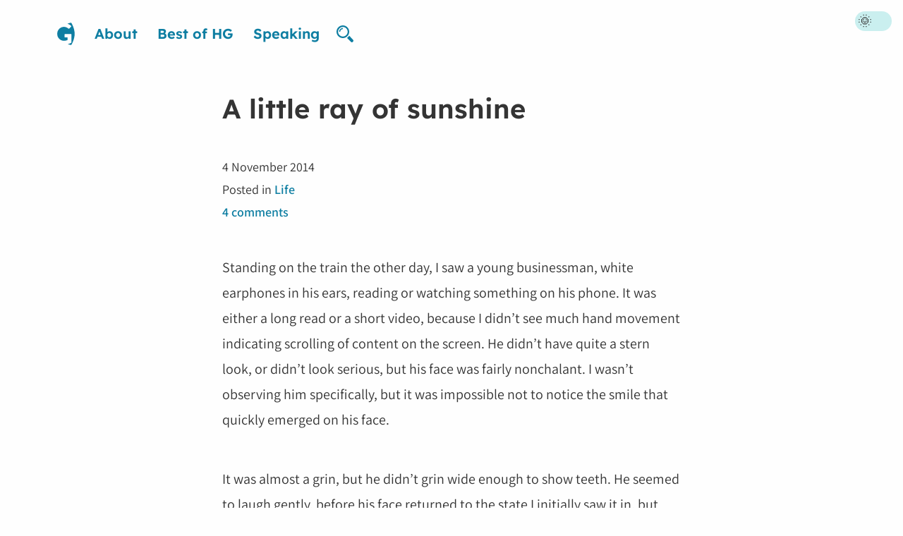

--- FILE ---
content_type: text/html; charset=UTF-8
request_url: https://hey.georgie.nu/smiling/
body_size: 9647
content:
<!doctype html>
<html lang="en-AU" id="html">
    <head>
        <meta http-equiv="Cache-control" content="public">
        <meta charset="utf-8">
        <meta name="description" content="Standing on the train the other day, I saw a young businessman, white earphones in his ears, reading or watching something on his phone. It was either a long read or a short video, because I didn&rsquo;t see much hand movement indicating scrolling of content on the screen. He didn&rsquo;t have quite a stern look, or didn&rsquo;t look serious, but his face was fairly nonchalant. I wasn&rsquo;t observing him specifically, but it was impossible not to notice the smile that quickly emerged on his face.

It was almost a grin, but he didn&rsquo;t grin wide enough to show teeth. He seemed to laugh gently, before his face returned to the state I initially saw it in, but with a subtle afterglow.">
        <meta name="viewport" content="initial-scale=1.0, width=device-width">
        <title>A little ray of sunshine | Hey Georgie</title>
        <link rel="dns-prefetch" href="//hey.georgie.nu/img/">
        <link rel="dns-prefetch" href="//hey.georgie.nu/fonts/">
        <link rel="prefetch" href="//cdn.jsdelivr.net/font-hack/2.019/css/hack.min.css">
        <link rel="apple-touch-icon" href="https://hey.georgie.nu/wp-content/themes/komodo/images/icon.png">
        <link rel="apple-touch-icon-precomposed" href="https://hey.georgie.nu/wp-content/themes/komodo/images/icon.png">
        <link rel="apple-touch-icon-precomposed" sizes="114x114" href="https://hey.georgie.nu/wp-content/themes/komodo/images/icon.png">
        <link rel="apple-touch-icon-precomposed" sizes="72x72" href="https://hey.georgie.nu/wp-content/themes/komodo/images/icon.png">
        <link rel="shortcut icon" type="image/x-icon" href="https://hey.georgie.nu/wp-content/themes/komodo/images/favicon-g.ico">
        <meta name="application-name" content="Hey Georgie">
        <meta name="msapplication-TileColor" content="#ffffff">
        <meta name="msapplication-square70x70logo" content="https://hey.georgie.nu/wp-content/themes/komodo/images/small.png">
        <meta name="msapplication-square150x150logo" content="https://hey.georgie.nu/wp-content/themes/komodo/images/medium.png">
        <meta name="msapplication-wide310x150logo" content="https://hey.georgie.nu/wp-content/themes/komodo/images/wide.png">
        <meta name="msapplication-square310x310logo" content="https://hey.georgie.nu/wp-content/themes/komodo/images/large.png">
        <script defer data-domain="hey.georgie.nu" src="https://plausible.io/js/plausible.js"></script>
        <link rel="alternate" type="application/rss+xml" title="Hey Georgie RSS Feed" href="https://hey.georgie.nu/feed/">
        <link rel="alternate" type="application/atom+xml" title="Hey Georgie Atom Feed" href="https://hey.georgie.nu/feed/atom/">
        <link rel="stylesheet" href="https://hey.georgie.nu/wp-content/themes/komodo/custom-fonts.css?202204260930" type="text/css">
        <link rel="stylesheet" href="https://hey.georgie.nu/wp-content/themes/komodo/style2021.css?202303220857" type="text/css" media="screen">
        <link rel="profile" href="http://gmpg.org/xfn/11">
        <link rel="pingback" href="https://hey.georgie.nu/xmlrpc.php">
                <meta name='robots' content='max-image-preview:large' />
<link rel='dns-prefetch' href='//cpwebassets.codepen.io' />
<link rel='dns-prefetch' href='//i0.wp.com' />
<link rel='dns-prefetch' href='//c0.wp.com' />
<link rel="https://api.w.org/" href="https://hey.georgie.nu/wp-json/" /><link rel="alternate" title="JSON" type="application/json" href="https://hey.georgie.nu/wp-json/wp/v2/posts/53752" /><link rel="canonical" href="https://hey.georgie.nu/smiling/" />
<link rel="alternate" title="oEmbed (JSON)" type="application/json+oembed" href="https://hey.georgie.nu/wp-json/oembed/1.0/embed?url=https%3A%2F%2Fhey.georgie.nu%2Fsmiling%2F" />
<link rel="alternate" title="oEmbed (XML)" type="text/xml+oembed" href="https://hey.georgie.nu/wp-json/oembed/1.0/embed?url=https%3A%2F%2Fhey.georgie.nu%2Fsmiling%2F&#038;format=xml" />
<meta name="twitter:card" content="summary_large_image">
              <meta name="twitter:site" content="@georgiecel">
              <meta name="twitter:creator" content="@georgiecel">
              <meta name="twitter:url" property="og:url" content="https://hey.georgie.nu/smiling/">
              <meta name="twitter:title" property="og:title" content="A little ray of sunshine">
              <meta name="twitter:description" property="og:description" content="Standing on the train the other day, I saw a young businessman, white earphones in his ears, reading or watching something on his phone. It was either a long read or a short video, because I didn&rsqu">
              <meta name="twitter:image" property="og:image" content="https://hey.georgie.nu/wp-content/uploads/2014/10/2014-11-04.jpg">
              <meta property="og:type" content="article"><meta name='plausible-analytics-version' content='2.1.3' />
		<style type="text/css" id="wp-custom-css">
			.btn.btn--secondary {
 background-color: #efefef;
  border: 2px solid #dedede;
  color: #333;
}

.btn.btn--secondary:hover {
  background-color: #e5e5e5;
}

.input-text {
  border: 2px solid rgba(124, 215, 215, 0.4);
 border-radius: 0.25rem;
 font: normal 1em Poppins, sans-serif;
 padding: 1rem;
}

.c-comment-form .input-text {
 background-color: rgba(255, 255, 255, 0.75);
  border: none;
 color: #108c98;
 padding: 1rem;
}

.dark .input-text {
  background-color: rgba(255, 255, 255, 0.1);
 color: #fefefe;
}

.input-text:focus {
 background-color: #ffdab9;
  border-color: transparent;
  color: #000;
  font-weight: bold;
  outline: 2px solid #0e7ea2 !important;
}

.dark .input-text:focus {
  background-color: rgba(125, 178, 215, 0.25);
  border-color: transparent;
  color: #fefefe;
}

.post__content a.btn,
.dark .post__content a.btn {
  color: #fff;
  transition: background-color 0.2s;
}

.post__content a.btn::before {
 display: none;
}

.post__content a.btn:hover {
 transform: none;
}

.dark pre {
	color: #fff;
}		</style>
		    </head>
    <body id="site-top">
        <a class="c-skip-link" href="#main-content">Skip to content</a>
        <div class="l-sidebar">
            <nav>
                <ul aria-label="Navigation for this blog" class="c-navigation">
                    <li>
                        <a href="https://hey.georgie.nu" class="c-logo-wrapper">
                            <span class="u-visually-hidden">Go to homepage</span>
                            <img
                                class="c-logo"
                                src="https://hey.georgie.nu/wp-content/themes/komodo/images/site-logo.svg"
                                alt="Logo for Hey Georgie"
                            >
                        </a>
                    </li>
                    <li><a title="About Georgie, the author of this blog" href="https://hey.georgie.nu/about/">About</a></li>
<li><a title="A curated list of the best blog posts/articles on &ldquo;Hey Georgie&rdquo;" href="https://hey.georgie.nu/best/">Best of HG</a></li>
<li><a title="A list of talks and presentations I&rsquo;ve given, with links to presentations slides and videos." href="https://hey.georgie.nu/speaking/">Speaking</a></li>
                    <li><div class="c-search">
    <button id="search-trigger" class="c-search__trigger js-exclude-close">
        <svg class="c-search__trigger-icon" fill="currentColor" height="24" viewBox="0 0 32 32" width="24" xmlns="http://www.w3.org/2000/svg">
            <title>Search form trigger</title>
            <path d="M31 27l-7-7.6c-1 1.7-2.6 3.2-4.3 4.3L27 31c1 1.3 3 1.3 4 0 1.3-1 1.3-3 0-4zm-7-15c0-6.6-5.4-12-12-12S0 5.4 0 12s5.4 12 12 12 12-5.4 12-12zm-12 9c-5 0-9-4-9-9s4-9 9-9 9 4 9 9-4 9-9 9z"/><path d="M5 12h2c0-2.8 2.2-5 5-5V5c-4 0-7 3-7 7z"/>
        </svg>
    </button>
    <div id="search-form" class="c-search-form-wrapper">
        <form method="get" class="c-search__form" action="https://hey.georgie.nu/">
            <label class="c-search__form-label u-visually-hidden" for="s">Search</label>
            <input
                class="c-search__form-input js-exclude-close"
                type="search"
                onblur="if (this.value == '') {this.value = 'Search my blog...';}"
                onfocus="if (this.value == 'Search my blog...') {this.value = '';}"
                value="Search my blog..."
                placeholder="Type a few words to search"
                name="s"
                id="s"
                tabindex="-1"
            >
            <button
                tabindex="-1"
                type="submit"
                class="btn c-search__form-submit js-exclude-close"
            >Search</button>
        </form>
    </div>
</div></li>
                </ul>
            </nav>
        </div>
        <div class="l-tools">
            <div class="c-toggle-wrapper">
                <div class="c-toggle">
                    <input class="c-toggle__input" type="checkbox" id="theme-switch">
                    <label class="c-toggle__label" for="theme-switch">Dark mode</label>
                    <div aria-hidden="true" class="c-toggle__marker"></div>
                </div>
            </div>
        </div>
        <div class="l-main-grid">
            <div
                                class="l-post-wrapper"
                                id="main-content"
                role="main"
            >    <article class="post" itemscope itemtype="http://schema.org/BlogPosting">
        <meta itemprop="mainEntityOfPage" itemscope itemType="https://schema.org/WebPage">
                <h1 class="post__title" itemprop="headline">A little ray of sunshine</h1>
        <footer class="post__meta">
	<time aria-label="Time stamp of blog post" class="post__meta-item" datetime="2014-11-04T07:50+11:00" itemprop="datePublished">4 November 2014</time>
	<div class="post__meta-item">Posted in <span itemprop="keywords"><a href="https://hey.georgie.nu/category/life/">Life</a></span></div>
	<div class="post__meta-item">
		<a href="https://hey.georgie.nu/smiling/#comments" itemprop="discussionUrl">4 comments</a>
	</div>
	<meta itemprop="author" content="Georgie">
    <meta itemprop="commentCount" content="4">
    <meta itemprop="copyrightYear" content="2014">
    <meta itemprop="dateModified" content="2015-07-05T17:32+10:00">
    <meta itemprop="image" content="http://hey.georgie.nu/wp-content/uploads/2014/10/2014-11-04.jpg">    <meta itemprop="inLanguage" content="en">
    <span
        class="u-hidden"
        itemprop="publisher"
        itemscope itemtype="http://schema.org/Organization"
    >
        <span itemprop="logo" itemscope itemtype="http://schema.org/ImageObject">
            <meta itemprop="url" content="https://hey.georgie.nu/wp-content/themes/komodo/images/logo-raster.png">
        </span>
        <meta itemprop="name" content="Hey Georgie">
        <meta itemprop="url" content="https://hey.georgie.nu">
    </span>
	<meta itemprop="url" content="https://hey.georgie.nu/smiling/">
	<meta itemprop="wordCount" content="357">
</footer>        <div class="post__content" itemprop="text">
            <p>Standing on the train the other day, I saw a young businessman, white earphones in his ears, reading or watching something on his phone. It was either a long read or a short video, because I didn&rsquo;t see much hand movement indicating scrolling of content on the screen. He didn&rsquo;t have quite a stern look, or didn&rsquo;t look serious, but his face was fairly nonchalant. I wasn&rsquo;t observing him specifically, but it was impossible not to notice the smile that quickly emerged on his face.</p>
<p>It was almost a grin, but he didn&rsquo;t grin wide enough to show teeth. He seemed to laugh gently, before his face returned to the state I initially saw it in, but with a subtle afterglow.</p>
<p>I know I do the same. I had no idea what this young man was reading or watching. I had no idea what he was feeling. But it was that sudden smile that radiated across his face that made me feel warm and fuzzy inside. Several times, I&rsquo;ve caught myself suddenly laughing, or simply grinning, at something I have read on my phone, or in a book. A fiction novel might not give so much away, because it&rsquo;s a medium that encourages your imagination to work a little bit more. Nonetheless, the valuable experience one has with a book can be highlighted by their finger tracing over the paragraphs of the page as they read, suddenly flipping pages as they read a bit faster, probably aiming to reach the end of the chapter just before the train reaches their stop. </p>
<p>On a phone, something as simple as a text message from a loved one can make someone smile. Had they been having a bad morning, or a bad day, just a message would cheer them up. You can see someone smile at a message on their phone without even knowing the content of the message.</p>
<p>It doesn&rsquo;t matter what it is, but seeing the transition from concentrating, being content, or neutral, to completely smiling, watching someone&rsquo;s shoulders relax, their eyes light up &mdash; is witnessing someone&rsquo;s day being made, and you don&rsquo;t get to see that every day. </p>
        </div>
    </article>
    <nav class="c-pagination c-pagination--post l-spacing-inner--large">
        <a class="c-pagination-item" href="https://hey.georgie.nu/sculpture-by-the-sea-2014/" rel="prev"><span class="c-pagination-item__label">Previous post</span>
                <span class="c-pagination-item__title">Sculpture by the Sea 2014</span></a>        <a class="c-pagination-item" href="https://hey.georgie.nu/2m40s-sydney/" rel="next"><span class="c-pagination-item__label">Next post</span>
                <span class="c-pagination-item__title">2 minutes and 40 seconds with Sydney (utterlybookish.com)</span></a>    </nav>
        <section class="comments" id="comments">
        <h1 class="comments__title">Comments on this post</h1>
                    <div class="comments-list">
        
            <article class="comment" id="comment-99123" itemscope itemtype="http://schema.org/Comment">
                <div class="comment__meta">
                    <h2 class="comment__author" itemprop="author" itemscope itemtype="http://schema.org/Person">
                                            <a
                            aria-label="Link to Holland’s website"
                            class="comment__author-link"
                            href="http://www.sectumsempra.me/"
                            itemprop="url"
                            rel="nofollow"
                        >
                            <span itemprop="name">Holland</span>
                        </a>
                                        </h2>
                    <p class="comment__meta-item"><time datetime="2014-11-05T06:52+11:00" itemprop="datePublished">5 November 2014, <a href="#comment-99123" itemprop="url">6:52am</a></time></p>
                                    </div>
                <div class="comment__text" itemprop="text">
                    <p>I don&#8217;t ever really pay attention to people that way. I don&#8217;t like to look at people for a variety of reasons, only puppies (always puppies) and sometimes babies. I like dog-watching more than people-watching, because dogs&#8230; well, I think they can really teach a person things, you know? It doesn&#8217;t take much to make a dog happy, but when they are happy, WOW do they explode. It gives me a lot of feelings.  /wah</p>
                </div>
                
                    </article>
        
            <article class="comment" id="comment-104449" itemscope itemtype="http://schema.org/Comment">
                <div class="comment__meta">
                    <h2 class="comment__author" itemprop="author" itemscope itemtype="http://schema.org/Person">
                                            <a
                            aria-label="Link to Jess’s website"
                            class="comment__author-link"
                            href="http://fan.warmer-climate.net"
                            itemprop="url"
                            rel="nofollow"
                        >
                            <span itemprop="name">Jess</span>
                        </a>
                                        </h2>
                    <p class="comment__meta-item"><time datetime="2014-11-16T00:39+11:00" itemprop="datePublished">16 November 2014, <a href="#comment-104449" itemprop="url">12:39am</a></time></p>
                                    </div>
                <div class="comment__text" itemprop="text">
                    <p>I haven&#8217;t been here in a while!!! But I was just looking at some of my fanlistings and then I got to looking at yours through clicking affiliate links (as I ADORE your work!), and I found myself at your blog again :)</p>
<p>Loved what you described, I could picture it very clearly. I&#8217;m sure I&#8217;ve seen something similiar, but I can&#8217;t remember one exact moment. I&#8217;ll pay more attention next time. But I myself, do this constantly when I&#8217;m on the bus. Whether I&#8217;m reading, or if I&#8217;m browsing Facebook in the morning before work. I&#8217;ll crack a random smile, or giggle a bit. And I wonder if the person next to me or across from me is wondering what you were wondering about the guy you saw. What made her smile/laugh?<br />
It&#8217;s like you are sort of invited to someone&#8217;s private world for a moment, seeing a stranger smile that they think nobody has noticed.</p>
<p>:D</p>
                </div>
                
                    <div class="comments-list comments-list--child">
        
            <article class="comment" id="comment-104450" itemscope itemtype="http://schema.org/Comment">
                <div class="comment__meta">
                    <h2 class="comment__author" itemprop="author" itemscope itemtype="http://schema.org/Person">
                                            <a
                            aria-label="Link to Jess’s website"
                            class="comment__author-link"
                            href="http://fan.warmer-climate.net"
                            itemprop="url"
                            rel="nofollow"
                        >
                            <span itemprop="name">Jess</span>
                        </a>
                                        </h2>
                    <p class="comment__meta-item"><time datetime="2014-11-16T00:41+11:00" itemprop="datePublished">16 November 2014, <a href="#comment-104450" itemprop="url">12:41am</a></time></p>
                                    </div>
                <div class="comment__text" itemprop="text">
                    <p>Just one more comment &#8211; the pic that is associated with my name/email etc, is SO OLD now! I have really long hair now and my glasses are different. I think that&#8217;s from 2010 or 2011? I don&#8217;t remember how to change it haha. Oh well :P</p>
                </div>
                
                    <div class="comments-list comments-list--child">
        
            <article class="comment comment--author" id="comment-107227" itemscope itemtype="http://schema.org/Comment">
                <div class="comment__meta">
                    <h2 class="comment__author" itemprop="author" itemscope itemtype="http://schema.org/Person">
                                            <a
                            aria-label="Link to Georgie’s website"
                            class="comment__author-link"
                            href="http://hey.georgie.nu"
                            itemprop="url"
                            rel="nofollow"
                        >
                            <span itemprop="name">Georgie</span>
                        </a>
                                        </h2>
                    <p class="comment__meta-item"><time datetime="2014-11-21T07:59+11:00" itemprop="datePublished">21 November 2014, <a href="#comment-107227" itemprop="url">7:59am</a></time></p>
                                    </div>
                <div class="comment__text" itemprop="text">
                    <p>Hahahaah, you should be able to go to Gravatar.com and change it if you remember your login details. :)</p>
                </div>
                
                    </article>
                    </div>
                    </article>
                    </div>
                    </article>
                    </div>
            </section>
                    </div>
        </div>
        <div class="l-spacing-outer l-spacing-inner--large">
            <footer class="c-footer">
                <hr>
                <div class="footer-item"><div class="footer-item">
	<p>Follow me on <a rel="me" href="https://aus.social/@heygeorgie">Mastodon</a>, <a href="https://x.com/georgiecel">Twitter</a>, <a href="https://instagram.com/hey.georgie/">Instagram</a> · <a href="http://hey.georgie.nu/contact/">Contact</a></p>
	<p>© Georgie Cooke, 2007-2025 unless stated otherwise. See <a href="http://hey.georgie.nu/terms/">Disclaimer, Privacy Policy, Terms &amp; Conditions</a></p>
</div></div>            </footer>
        </div>
        <script type="text/javascript">
            const form = document.getElementById('search-form');
            const searchTrigger = document.querySelector('.c-search__trigger');
            const searchInput = document.querySelector('.c-search__form-input');
            const searchButton = document.querySelector('.c-search__form-submit');

            showSearchForm = e => {
                form.classList.add('is-visible');
                searchInput.focus();
                searchInput.tabIndex = 0;
                searchButton.tabIndex = 0;
            }

            searchTrigger.addEventListener('click', showSearchForm, false);

            closeAll = e => {
                if (!e.target.classList.contains('js-exclude-close')) {
                    form.classList.remove('is-visible');
                    searchInput.blur();
                    searchButton.tabIndex = -1;
                }
            }

            window.addEventListener('touchstart', closeAll, false);
            window.addEventListener('click', closeAll, false);
            window.addEventListener('focusin', closeAll, false);

            const toggleTheme = document.getElementById('theme-switch');
            const currentTheme = localStorage.getItem('theme');

            if (currentTheme) {
                document.getElementById('html').classList.add(currentTheme);

                if (document.getElementById('html').classList.contains('dark')) {
                    toggleTheme.checked = true;
                }
            }

            switchTheme = e => {
                if (e.target.checked) {
                    document.getElementById('html').classList.add('dark');
                    localStorage.setItem('theme', 'dark');
                }
                else {
                    document.getElementById('html').classList.remove('dark');
                    localStorage.setItem('theme', 'light');
                }
            }

            toggleTheme.addEventListener('change', switchTheme, false);
        </script>
        <script type="text/javascript" src="https://cpwebassets.codepen.io/assets/embed/ei.js?ver=1.0.1" id="codepen-embed-script-js"></script>
<script type="text/javascript" src="https://c0.wp.com/c/6.6.4/wp-includes/js/comment-reply.min.js" id="comment-reply-js" async="async" data-wp-strategy="async"></script>
<script type="text/javascript" defer data-domain='hey.georgie.nu' data-api='https://plausible.io/api/event' data-cfasync='false' src="https://plausible.io/js/plausible.outbound-links.js?ver=2.1.3" id="plausible"></script>
<script type="text/javascript" id="plausible-analytics-js-after">
/* <![CDATA[ */
window.plausible = window.plausible || function() { (window.plausible.q = window.plausible.q || []).push(arguments) }
/* ]]> */
</script>
<link rel='stylesheet' id='mediaelement-css' href='https://c0.wp.com/c/6.6.4/wp-includes/js/mediaelement/mediaelementplayer-legacy.min.css' type='text/css' media='all' />
<link rel='stylesheet' id='wp-mediaelement-css' href='https://c0.wp.com/c/6.6.4/wp-includes/js/mediaelement/wp-mediaelement.min.css' type='text/css' media='all' />
<link rel='stylesheet' id='classic-theme-styles-css' href='https://c0.wp.com/c/6.6.4/wp-includes/css/classic-themes.min.css' type='text/css' media='all' />
<script type="text/javascript" src="https://c0.wp.com/p/jetpack/11.0.2/_inc/build/photon/photon.min.js" id="jetpack-photon-js"></script>
                    <script data-no-optimize="1">!function(t,e){"object"==typeof exports&&"undefined"!=typeof module?module.exports=e():"function"==typeof define&&define.amd?define(e):(t="undefined"!=typeof globalThis?globalThis:t||self).LazyLoad=e()}(this,function(){"use strict";function e(){return(e=Object.assign||function(t){for(var e=1;e<arguments.length;e++){var n,a=arguments[e];for(n in a)Object.prototype.hasOwnProperty.call(a,n)&&(t[n]=a[n])}return t}).apply(this,arguments)}function i(t){return e({},it,t)}function o(t,e){var n,a="LazyLoad::Initialized",i=new t(e);try{n=new CustomEvent(a,{detail:{instance:i}})}catch(t){(n=document.createEvent("CustomEvent")).initCustomEvent(a,!1,!1,{instance:i})}window.dispatchEvent(n)}function l(t,e){return t.getAttribute(gt+e)}function c(t){return l(t,bt)}function s(t,e){return function(t,e,n){e=gt+e;null!==n?t.setAttribute(e,n):t.removeAttribute(e)}(t,bt,e)}function r(t){return s(t,null),0}function u(t){return null===c(t)}function d(t){return c(t)===vt}function f(t,e,n,a){t&&(void 0===a?void 0===n?t(e):t(e,n):t(e,n,a))}function _(t,e){nt?t.classList.add(e):t.className+=(t.className?" ":"")+e}function v(t,e){nt?t.classList.remove(e):t.className=t.className.replace(new RegExp("(^|\\s+)"+e+"(\\s+|$)")," ").replace(/^\s+/,"").replace(/\s+$/,"")}function g(t){return t.llTempImage}function b(t,e){!e||(e=e._observer)&&e.unobserve(t)}function p(t,e){t&&(t.loadingCount+=e)}function h(t,e){t&&(t.toLoadCount=e)}function n(t){for(var e,n=[],a=0;e=t.children[a];a+=1)"SOURCE"===e.tagName&&n.push(e);return n}function m(t,e){(t=t.parentNode)&&"PICTURE"===t.tagName&&n(t).forEach(e)}function a(t,e){n(t).forEach(e)}function E(t){return!!t[st]}function I(t){return t[st]}function y(t){return delete t[st]}function A(e,t){var n;E(e)||(n={},t.forEach(function(t){n[t]=e.getAttribute(t)}),e[st]=n)}function k(a,t){var i;E(a)&&(i=I(a),t.forEach(function(t){var e,n;e=a,(t=i[n=t])?e.setAttribute(n,t):e.removeAttribute(n)}))}function L(t,e,n){_(t,e.class_loading),s(t,ut),n&&(p(n,1),f(e.callback_loading,t,n))}function w(t,e,n){n&&t.setAttribute(e,n)}function x(t,e){w(t,ct,l(t,e.data_sizes)),w(t,rt,l(t,e.data_srcset)),w(t,ot,l(t,e.data_src))}function O(t,e,n){var a=l(t,e.data_bg_multi),i=l(t,e.data_bg_multi_hidpi);(a=at&&i?i:a)&&(t.style.backgroundImage=a,n=n,_(t=t,(e=e).class_applied),s(t,ft),n&&(e.unobserve_completed&&b(t,e),f(e.callback_applied,t,n)))}function N(t,e){!e||0<e.loadingCount||0<e.toLoadCount||f(t.callback_finish,e)}function C(t,e,n){t.addEventListener(e,n),t.llEvLisnrs[e]=n}function M(t){return!!t.llEvLisnrs}function z(t){if(M(t)){var e,n,a=t.llEvLisnrs;for(e in a){var i=a[e];n=e,i=i,t.removeEventListener(n,i)}delete t.llEvLisnrs}}function R(t,e,n){var a;delete t.llTempImage,p(n,-1),(a=n)&&--a.toLoadCount,v(t,e.class_loading),e.unobserve_completed&&b(t,n)}function T(o,r,c){var l=g(o)||o;M(l)||function(t,e,n){M(t)||(t.llEvLisnrs={});var a="VIDEO"===t.tagName?"loadeddata":"load";C(t,a,e),C(t,"error",n)}(l,function(t){var e,n,a,i;n=r,a=c,i=d(e=o),R(e,n,a),_(e,n.class_loaded),s(e,dt),f(n.callback_loaded,e,a),i||N(n,a),z(l)},function(t){var e,n,a,i;n=r,a=c,i=d(e=o),R(e,n,a),_(e,n.class_error),s(e,_t),f(n.callback_error,e,a),i||N(n,a),z(l)})}function G(t,e,n){var a,i,o,r,c;t.llTempImage=document.createElement("IMG"),T(t,e,n),E(c=t)||(c[st]={backgroundImage:c.style.backgroundImage}),o=n,r=l(a=t,(i=e).data_bg),c=l(a,i.data_bg_hidpi),(r=at&&c?c:r)&&(a.style.backgroundImage='url("'.concat(r,'")'),g(a).setAttribute(ot,r),L(a,i,o)),O(t,e,n)}function D(t,e,n){var a;T(t,e,n),a=e,e=n,(t=It[(n=t).tagName])&&(t(n,a),L(n,a,e))}function V(t,e,n){var a;a=t,(-1<yt.indexOf(a.tagName)?D:G)(t,e,n)}function F(t,e,n){var a;t.setAttribute("loading","lazy"),T(t,e,n),a=e,(e=It[(n=t).tagName])&&e(n,a),s(t,vt)}function j(t){t.removeAttribute(ot),t.removeAttribute(rt),t.removeAttribute(ct)}function P(t){m(t,function(t){k(t,Et)}),k(t,Et)}function S(t){var e;(e=At[t.tagName])?e(t):E(e=t)&&(t=I(e),e.style.backgroundImage=t.backgroundImage)}function U(t,e){var n;S(t),n=e,u(e=t)||d(e)||(v(e,n.class_entered),v(e,n.class_exited),v(e,n.class_applied),v(e,n.class_loading),v(e,n.class_loaded),v(e,n.class_error)),r(t),y(t)}function $(t,e,n,a){var i;n.cancel_on_exit&&(c(t)!==ut||"IMG"===t.tagName&&(z(t),m(i=t,function(t){j(t)}),j(i),P(t),v(t,n.class_loading),p(a,-1),r(t),f(n.callback_cancel,t,e,a)))}function q(t,e,n,a){var i,o,r=(o=t,0<=pt.indexOf(c(o)));s(t,"entered"),_(t,n.class_entered),v(t,n.class_exited),i=t,o=a,n.unobserve_entered&&b(i,o),f(n.callback_enter,t,e,a),r||V(t,n,a)}function H(t){return t.use_native&&"loading"in HTMLImageElement.prototype}function B(t,i,o){t.forEach(function(t){return(a=t).isIntersecting||0<a.intersectionRatio?q(t.target,t,i,o):(e=t.target,n=t,a=i,t=o,void(u(e)||(_(e,a.class_exited),$(e,n,a,t),f(a.callback_exit,e,n,t))));var e,n,a})}function J(e,n){var t;et&&!H(e)&&(n._observer=new IntersectionObserver(function(t){B(t,e,n)},{root:(t=e).container===document?null:t.container,rootMargin:t.thresholds||t.threshold+"px"}))}function K(t){return Array.prototype.slice.call(t)}function Q(t){return t.container.querySelectorAll(t.elements_selector)}function W(t){return c(t)===_t}function X(t,e){return e=t||Q(e),K(e).filter(u)}function Y(e,t){var n;(n=Q(e),K(n).filter(W)).forEach(function(t){v(t,e.class_error),r(t)}),t.update()}function t(t,e){var n,a,t=i(t);this._settings=t,this.loadingCount=0,J(t,this),n=t,a=this,Z&&window.addEventListener("online",function(){Y(n,a)}),this.update(e)}var Z="undefined"!=typeof window,tt=Z&&!("onscroll"in window)||"undefined"!=typeof navigator&&/(gle|ing|ro)bot|crawl|spider/i.test(navigator.userAgent),et=Z&&"IntersectionObserver"in window,nt=Z&&"classList"in document.createElement("p"),at=Z&&1<window.devicePixelRatio,it={elements_selector:".lazy",container:tt||Z?document:null,threshold:300,thresholds:null,data_src:"src",data_srcset:"srcset",data_sizes:"sizes",data_bg:"bg",data_bg_hidpi:"bg-hidpi",data_bg_multi:"bg-multi",data_bg_multi_hidpi:"bg-multi-hidpi",data_poster:"poster",class_applied:"applied",class_loading:"litespeed-loading",class_loaded:"litespeed-loaded",class_error:"error",class_entered:"entered",class_exited:"exited",unobserve_completed:!0,unobserve_entered:!1,cancel_on_exit:!0,callback_enter:null,callback_exit:null,callback_applied:null,callback_loading:null,callback_loaded:null,callback_error:null,callback_finish:null,callback_cancel:null,use_native:!1},ot="src",rt="srcset",ct="sizes",lt="poster",st="llOriginalAttrs",ut="loading",dt="loaded",ft="applied",_t="error",vt="native",gt="data-",bt="ll-status",pt=[ut,dt,ft,_t],ht=[ot],mt=[ot,lt],Et=[ot,rt,ct],It={IMG:function(t,e){m(t,function(t){A(t,Et),x(t,e)}),A(t,Et),x(t,e)},IFRAME:function(t,e){A(t,ht),w(t,ot,l(t,e.data_src))},VIDEO:function(t,e){a(t,function(t){A(t,ht),w(t,ot,l(t,e.data_src))}),A(t,mt),w(t,lt,l(t,e.data_poster)),w(t,ot,l(t,e.data_src)),t.load()}},yt=["IMG","IFRAME","VIDEO"],At={IMG:P,IFRAME:function(t){k(t,ht)},VIDEO:function(t){a(t,function(t){k(t,ht)}),k(t,mt),t.load()}},kt=["IMG","IFRAME","VIDEO"];return t.prototype={update:function(t){var e,n,a,i=this._settings,o=X(t,i);{if(h(this,o.length),!tt&&et)return H(i)?(e=i,n=this,o.forEach(function(t){-1!==kt.indexOf(t.tagName)&&F(t,e,n)}),void h(n,0)):(t=this._observer,i=o,t.disconnect(),a=t,void i.forEach(function(t){a.observe(t)}));this.loadAll(o)}},destroy:function(){this._observer&&this._observer.disconnect(),Q(this._settings).forEach(function(t){y(t)}),delete this._observer,delete this._settings,delete this.loadingCount,delete this.toLoadCount},loadAll:function(t){var e=this,n=this._settings;X(t,n).forEach(function(t){b(t,e),V(t,n,e)})},restoreAll:function(){var e=this._settings;Q(e).forEach(function(t){U(t,e)})}},t.load=function(t,e){e=i(e);V(t,e)},t.resetStatus=function(t){r(t)},Z&&function(t,e){if(e)if(e.length)for(var n,a=0;n=e[a];a+=1)o(t,n);else o(t,e)}(t,window.lazyLoadOptions),t});!function(e,t){"use strict";function a(){t.body.classList.add("litespeed_lazyloaded")}function n(){console.log("[LiteSpeed] Start Lazy Load Images"),d=new LazyLoad({elements_selector:"[data-lazyloaded]",callback_finish:a}),o=function(){d.update()},e.MutationObserver&&new MutationObserver(o).observe(t.documentElement,{childList:!0,subtree:!0,attributes:!0})}var d,o;e.addEventListener?e.addEventListener("load",n,!1):e.attachEvent("onload",n)}(window,document);</script></body>
</html>

<!-- Page cached by LiteSpeed Cache 6.5.1 on 2026-01-24 13:02:21 -->

--- FILE ---
content_type: text/css
request_url: https://hey.georgie.nu/wp-content/themes/komodo/shame.css
body_size: 132
content:
/**
 * Overrides and shameful dirty stuff eeep.
 */

.aligncenter {
    display: block;
    margin: 1.5rem auto;
}

/**
 * Manual footnotes.
 */

.footnotes {
    border-top: 1px dashed var(--border);
    color: var(--text-light);
    font-size: 90%;
    margin-top: 1.5rem;
    padding: 0.75rem 0;
}

/**
 * InLinkz plugin.
 */

.InLinkzContainer a {
    display: inline;
    position: static;
}

/**
 * Fix Firefox making tracking pixel huge.
 */

img[alt="cookie tracking pixel"] {
    height: 1px;
    width: 1px;
}

--- FILE ---
content_type: image/svg+xml
request_url: https://hey.georgie.nu/wp-content/themes/komodo/images/site-logo.svg
body_size: 426
content:
<svg xmlns="http://www.w3.org/2000/svg" width="296.517" height="378.344"><defs><clipPath id="a"><path d="M0 302.675h237.214V0H0v302.675z"/></clipPath></defs><g clip-path="url(#a)" transform="matrix(1.25 0 0 -1.25 0 378.344)"><path class="site-logo__path" fill="#0e7ea2" d="M236.17 151.318c0-80.256-46.633-149.984-46.633-149.984s-19.254 3.402-45.432 11.847c28.138 7.766 45.512 18.734 45.512 18.734 1.601 1.24 3.242 3.282 3.242 6.524V142.23c0 4.003-3.242 7.687-7.286 7.687h-77.855c-4.443 0-7.685-3.244-7.685-7.687v-32.022c0-4.082 3.242-7.325 7.685-7.325h32.465V68.42c-8.127-3.244-25.579-10.127-48.275-10.127-39.508 0-72.45 25.458-85.338 60.24a58.423 58.423 0 0 0-.88 2.483c-3.003 9.567-4.645 19.854-4.645 30.862 0 6.764.641 13.289 1.843 19.493 8.924 41.468 44.871 73.81 88.62 73.81 22.297 0 43.751-8.125 61.202-23.495 3.644-3.243 7.326-3.243 10.527 0l25.14 26.338c3.28 3.242 2.841 8.086-.36 11.367-14.572 12.449-31.183 22.216-48.995 28.74 28.738 9.528 50.515 13.209 50.515 13.209s46.632-69.767 46.632-150.023"/></g></svg>